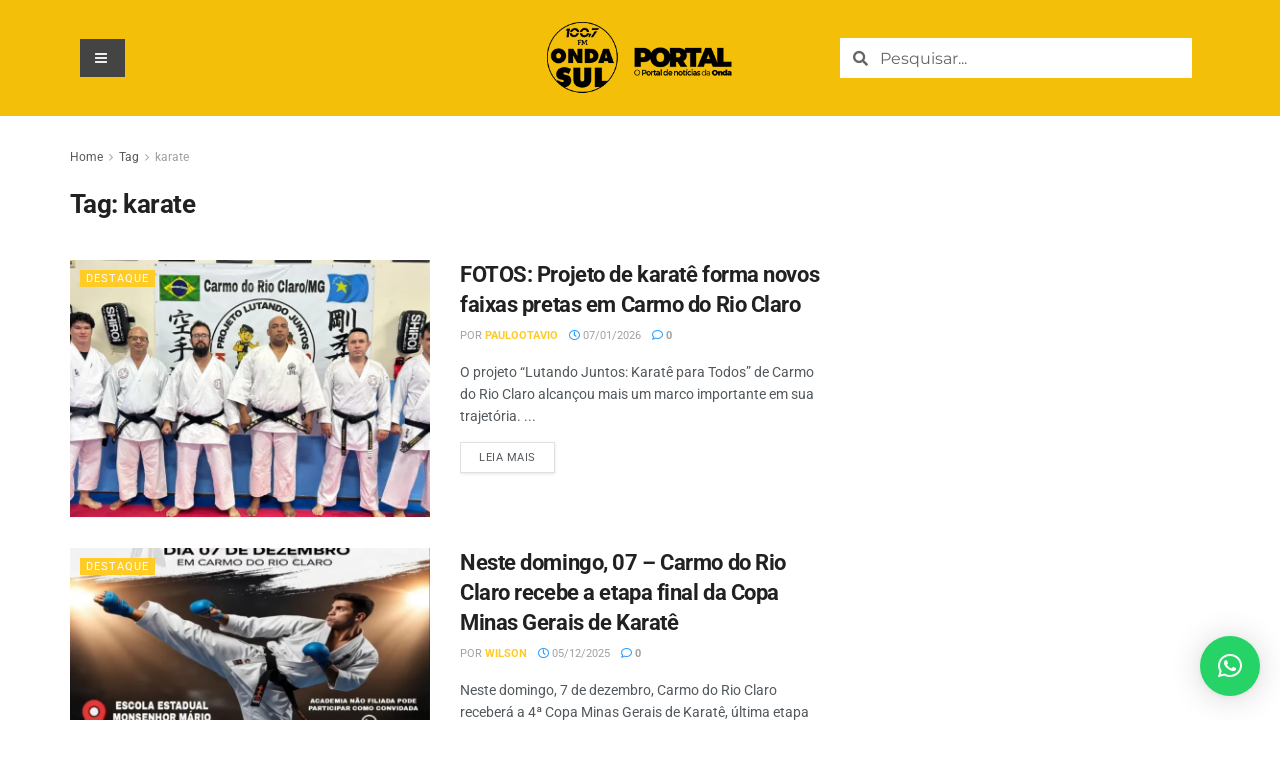

--- FILE ---
content_type: text/html; charset=utf-8
request_url: https://www.google.com/recaptcha/api2/aframe
body_size: 184
content:
<!DOCTYPE HTML><html><head><meta http-equiv="content-type" content="text/html; charset=UTF-8"></head><body><script nonce="TWl-Z38w7nYQGhq8TnAfDA">/** Anti-fraud and anti-abuse applications only. See google.com/recaptcha */ try{var clients={'sodar':'https://pagead2.googlesyndication.com/pagead/sodar?'};window.addEventListener("message",function(a){try{if(a.source===window.parent){var b=JSON.parse(a.data);var c=clients[b['id']];if(c){var d=document.createElement('img');d.src=c+b['params']+'&rc='+(localStorage.getItem("rc::a")?sessionStorage.getItem("rc::b"):"");window.document.body.appendChild(d);sessionStorage.setItem("rc::e",parseInt(sessionStorage.getItem("rc::e")||0)+1);localStorage.setItem("rc::h",'1769028510375');}}}catch(b){}});window.parent.postMessage("_grecaptcha_ready", "*");}catch(b){}</script></body></html>